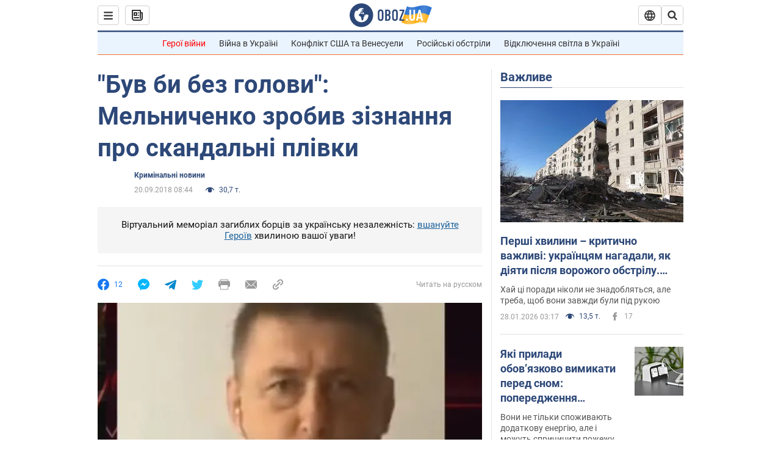

--- FILE ---
content_type: application/x-javascript; charset=utf-8
request_url: https://servicer.idealmedia.io/1418748/1?nocmp=1&sessionId=697a2bab-11189&sessionPage=1&sessionNumberWeek=1&sessionNumber=1&scale_metric_1=64.00&scale_metric_2=256.00&scale_metric_3=100.00&cbuster=1769614251317269037995&pvid=3dae16fc-310f-4ff0-82bf-2d2aaf0b6276&implVersion=11&lct=1763555100&mp4=1&ap=1&consentStrLen=0&wlid=bd3509a9-3ef5-454e-a2ae-c5c6de4c7cba&uniqId=16494&niet=4g&nisd=false&evt=%5B%7B%22event%22%3A1%2C%22methods%22%3A%5B1%2C2%5D%7D%2C%7B%22event%22%3A2%2C%22methods%22%3A%5B1%2C2%5D%7D%5D&pv=5&jsv=es6&dpr=1&hashCommit=cbd500eb&apt=2018-09-20T08%3A44%3A00&tfre=3586&w=0&h=1&tl=150&tlp=1&sz=0x1&szp=1&szl=1&cxurl=https%3A%2F%2Fincident.obozrevatel.com%2Fukr%2Fcrime%2Fbuv-bi-bez-golovi-melnichenko-zrobiv-ziznannya-pro-skandalni-plivki.htm&ref=&lu=https%3A%2F%2Fincident.obozrevatel.com%2Fukr%2Fcrime%2Fbuv-bi-bez-golovi-melnichenko-zrobiv-ziznannya-pro-skandalni-plivki.htm
body_size: 806
content:
var _mgq=_mgq||[];
_mgq.push(["IdealmediaLoadGoods1418748_16494",[
["unian.net","11979010","1","Відома російська акторка вразила всіх заявою про українців","Тетяна зробила емоційний допис в мережі.","0","","","","PZ3QJWzXSgmo0YWsf0rsg4WeIumNU3aszSHn1zYyG9F_IflNQAcCFUhNU-7RqfNCJP9NESf5a0MfIieRFDqB_Kldt0JdlZKDYLbkLtP-Q-UwaVEr7-qCAUbe7yuVRWuN",{"i":"https://s-img.idealmedia.io/n/11979010/45x45/200x0x800x800/aHR0cDovL2ltZ2hvc3RzLmNvbS90LzIwMjYtMDEvNDI3MDI0LzlmZDJlYTUzZjZmMGFiODJjNTNiNTBkYTI1ZjRhMzJhLmpwZWc.webp?v=1769614251-V2_6roJxLoDHQOyPTu-7_U9a48_d0PrfV-F7ZZlZyQc","l":"https://clck.idealmedia.io/pnews/11979010/i/1298901/pp/1/1?h=PZ3QJWzXSgmo0YWsf0rsg4WeIumNU3aszSHn1zYyG9F_IflNQAcCFUhNU-7RqfNCJP9NESf5a0MfIieRFDqB_Kldt0JdlZKDYLbkLtP-Q-UwaVEr7-qCAUbe7yuVRWuN&utm_campaign=obozrevatel.com&utm_source=obozrevatel.com&utm_medium=referral&rid=53ed6546-fc5e-11f0-9f0d-d404e6f98490&tt=Direct&att=3&afrd=296&iv=11&ct=1&gdprApplies=0&muid=q0sPSslPxUu7&st=-300&mp4=1&h2=RGCnD2pppFaSHdacZpvmnsy2GX6xlGXVu7txikoXAu8gNjusZyjGo1rMnMT1hEiOJN4sfajfrDOpom5RVgtfmQ**","adc":[],"sdl":0,"dl":"","category":"Шоу-бизнес","dbbr":0,"bbrt":0,"type":"e","media-type":"static","clicktrackers":[],"cta":"Читати далі","cdt":"","tri":"53ed732f-fc5e-11f0-9f0d-d404e6f98490","crid":"11979010"}],],
{"awc":{},"dt":"desktop","ts":"","tt":"Direct","isBot":1,"h2":"RGCnD2pppFaSHdacZpvmnsy2GX6xlGXVu7txikoXAu8gNjusZyjGo1rMnMT1hEiOJN4sfajfrDOpom5RVgtfmQ**","ats":0,"rid":"53ed6546-fc5e-11f0-9f0d-d404e6f98490","pvid":"3dae16fc-310f-4ff0-82bf-2d2aaf0b6276","iv":11,"brid":32,"muidn":"q0sPSslPxUu7","dnt":2,"cv":2,"afrd":296,"consent":true,"adv_src_id":39175}]);
_mgqp();
